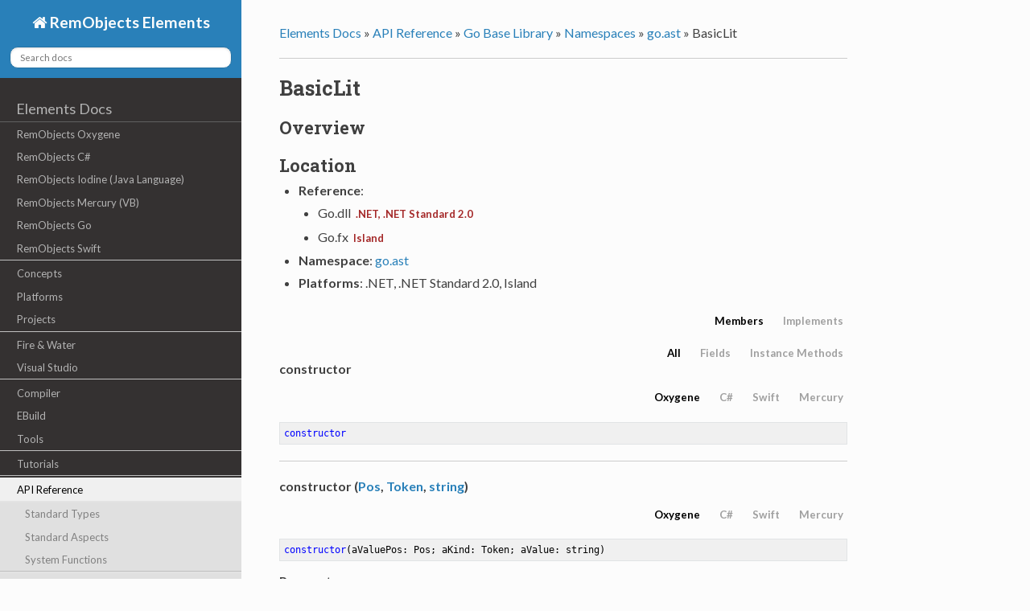

--- FILE ---
content_type: text/html
request_url: https://docs.elementscompiler.com/API/GoBaseLibrary/Classes/BasicLit/
body_size: 7033
content:
<!DOCTYPE html>
<!--[if IE 8]><html class="no-js lt-ie9" lang="en" > <![endif]-->
<!--[if gt IE 8]><!--> <html class="no-js" lang="en" > <!--<![endif]-->
<head>
  <meta charset="utf-8">
  <meta name="viewport" content="width=device-width, initial-scale=1.0">
  
  <title>BasicLit</title>
  

  <link href='https://fonts.googleapis.com/css?family=Lato:400,700|Roboto+Slab:400,700|Inconsolata:400,700' rel='stylesheet' type='text/css'>

  <link rel="stylesheet" href="../../../..//css/theme.css" type="text/css" />
  <link rel="stylesheet" href="../../../..//css/vs.css" type="text/css" />
  <link rel="stylesheet" href="../../../..//css/lightbox.css" type="text/css" />

  <link href="../../../../css/Tabber.css" rel="stylesheet">

  <link href="../../../../css/Elements.css" rel="stylesheet">


  <script src="../../../..//js/jquery.min.js"></script>
  <script src="../../../..//js/jquery.cookie.js"></script>
  <script src="../../../..//js/modernizr.min.js"></script>
  <script src="../../../..//js/theme.js"></script>
  <script src="../../../..//js/lightbox.min.js"></script>
  <script src="../../../..//js/highlight.pack.js"></script>
   
  
  <script>
  hljs.initHighlightingOnLoad();
  var baseurl = "../../../../";
  if (baseurl.charAt(baseurl.length-1) == '/')
	baseurl = baseurl.substring(0, baseurl.length-1);
  var current = "/API/GoBaseLibrary/Classes/BasicLit/";
  var searchProvider = "";
  
  searchProvider = "https://docs.elementscompiler.com/__refresh/search.php?collection=elements&query=";
  
  
  </script>


  <script src="../../../../js/tabber-minimized.js"></script>

  <script src="../../../../js/tabber-setup.js"></script>


  <style>
    body {font-size: 90%;}
    pre, code {font-size: 100%;}
  </style>
</head>

<body class="mainbackground">

  <div class="mainbackgroundgrid">

    <nav class="sidenav" data-toggle="navshift">
      <div class="navcolor sidenavsearch">
        <a href="../../../../" class="icon icon-home"> RemObjects Elements</a>
        
		<div role="search">
		  <form id="searchindex" method="get">
			<input id="searchindexedit" type="text" name="q" placeholder="Search docs" />
		  </form>
		</div>
		

      </div>
      <div class="tocmenu maintoc">
      <ul class="current">
    
        
        <span class="toctree-l0"><a href="../../../../">Elements Docs</a></span>
            
                <li class="toctree toctree-l1 ">
                    <a class="" href="../../../../Oxygene/">RemObjects Oxygene</a>
                    
                </li>
            
                <li class="toctree toctree-l1 ">
                    <a class="" href="../../../../Hydrogene/">RemObjects C#</a>
                    
                </li>
            
                <li class="toctree toctree-l1 ">
                    <a class="" href="../../../../Iodine/">RemObjects Iodine (Java Language)</a>
                    
                </li>
            
                <li class="toctree toctree-l1 ">
                    <a class="" href="../../../../Mercury/">RemObjects Mercury (VB)</a>
                    
                </li>
            
                <li class="toctree toctree-l1 ">
                    <a class="" href="../../../../Gold/">RemObjects Go</a>
                    
                </li>
            
                <li class="toctree toctree-l1 ">
                    <a class=" seperator" href="../../../../Silver/">RemObjects Swift</a>
                    
                </li>
            
                <li class="toctree toctree-l1 ">
                    <a class="" href="../../../../Concepts/">Concepts</a>
                    
                </li>
            
                <li class="toctree toctree-l1 ">
                    <a class="" href="../../../../Platforms/">Platforms</a>
                    
                </li>
            
                <li class="toctree toctree-l1 ">
                    <a class=" seperator" href="../../../../Projects/">Projects</a>
                    
                </li>
            
                <li class="toctree toctree-l1 ">
                    <a class="" href="../../../../Fire/">Fire &amp; Water</a>
                    
                </li>
            
                <li class="toctree toctree-l1 ">
                    <a class=" seperator" href="../../../../VisualStudio/">Visual Studio</a>
                    
                </li>
            
                <li class="toctree toctree-l1 ">
                    <a class="" href="../../../../Compiler/">Compiler</a>
                    
                </li>
            
                <li class="toctree toctree-l1 ">
                    <a class="" href="../../../../EBuild/">EBuild</a>
                    
                </li>
            
                <li class="toctree toctree-l1 ">
                    <a class=" seperator" href="../../../../Tools/">Tools</a>
                    
                </li>
            
                <li class="toctree toctree-l1 ">
                    <a class=" seperator" href="../../../../Tutorials/">Tutorials</a>
                    
                </li>
            
                <li class="toctree toctree-l1 current">
                    <a class=" seperator" href="../../../../API/">API Reference</a>
                    
                        <ul>
                        
                            <li class="toctree toctree-l2 "><a class="" href="../../../../API/StandardTypes/">Standard Types</a>
							
							</li>
                        
                            <li class="toctree toctree-l2 "><a class="" href="../../../../API/Aspects/">Standard Aspects</a>
							
							</li>
                        
                            <li class="toctree toctree-l2 "><a class=" seperator" href="../../../../API/SystemFunctions/">System Functions</a>
							
							</li>
                        
                            <li class="toctree toctree-l2 "><a class="" href="../../../../API/ElementsRTL/">Elements RTL</a>
							
							</li>
                        
                            <li class="toctree toctree-l2 current"><a class="" href="../../../../API/GoBaseLibrary/">Go Base Library</a>
							 
							<ul>
                            
                            <li class="toctree toctree-l3 current"><a class="" href="../../../../API/GoBaseLibrary/Namespaces/">Namespaces</a>
							 
							<ul>
                            
                                <li class="toctree toctree-l4 "><a class="" href="../../../../API/GoBaseLibrary/Namespaces/go.archive.tar/">go.archive.tar</a>
                                    
                                </li>
                            
                                <li class="toctree toctree-l4 "><a class="" href="../../../../API/GoBaseLibrary/Namespaces/go.archive.zip/">go.archive.zip</a>
                                    
                                </li>
                            
                                <li class="toctree toctree-l4 current"><a class="" href="../../../../API/GoBaseLibrary/Namespaces/go.ast/">go.ast</a>
                                    
                                    <ul>
                                        
                                        <li class="toctree toctree-l5 "><a class="" href="../../../../API/GoBaseLibrary/Classes/Global(go.ast)/">Global</a></li>
                                        
                                        <li class="toctree toctree-l5 "><a class="" href="../../../../API/GoBaseLibrary/Classes/ArrayType/">ArrayType</a></li>
                                        
                                        <li class="toctree toctree-l5 "><a class="" href="../../../../API/GoBaseLibrary/Classes/AssignStmt/">AssignStmt</a></li>
                                        
                                        <li class="toctree toctree-l5 "><a class="" href="../../../../API/GoBaseLibrary/Classes/BadDecl/">BadDecl</a></li>
                                        
                                        <li class="toctree toctree-l5 "><a class="" href="../../../../API/GoBaseLibrary/Classes/BadExpr/">BadExpr</a></li>
                                        
                                        <li class="toctree toctree-l5 "><a class="" href="../../../../API/GoBaseLibrary/Classes/BadStmt/">BadStmt</a></li>
                                        
                                        <li class="toctree toctree-l5 current"><a class="current" href="../../../../API/GoBaseLibrary/Classes/BasicLit/">BasicLit</a></li>
                                        
                                        <li class="toctree toctree-l5 "><a class="" href="../../../../API/GoBaseLibrary/Classes/BinaryExpr/">BinaryExpr</a></li>
                                        
                                        <li class="toctree toctree-l5 "><a class="" href="../../../../API/GoBaseLibrary/Classes/BlockStmt/">BlockStmt</a></li>
                                        
                                        <li class="toctree toctree-l5 "><a class="" href="../../../../API/GoBaseLibrary/Classes/BranchStmt/">BranchStmt</a></li>
                                        
                                        <li class="toctree toctree-l5 "><a class="" href="../../../../API/GoBaseLibrary/Classes/CallExpr/">CallExpr</a></li>
                                        
                                        <li class="toctree toctree-l5 "><a class="" href="../../../../API/GoBaseLibrary/Classes/CaseClause/">CaseClause</a></li>
                                        
                                        <li class="toctree toctree-l5 "><a class="" href="../../../../API/GoBaseLibrary/Records/ChanDir(go.ast)/">ChanDir</a></li>
                                        
                                        <li class="toctree toctree-l5 "><a class="" href="../../../../API/GoBaseLibrary/Classes/ChanType/">ChanType</a></li>
                                        
                                        <li class="toctree toctree-l5 "><a class="" href="../../../../API/GoBaseLibrary/Classes/CommClause/">CommClause</a></li>
                                        
                                        <li class="toctree toctree-l5 "><a class="" href="../../../../API/GoBaseLibrary/Classes/Comment/">Comment</a></li>
                                        
                                        <li class="toctree toctree-l5 "><a class="" href="../../../../API/GoBaseLibrary/Classes/CommentGroup/">CommentGroup</a></li>
                                        
                                        <li class="toctree toctree-l5 "><a class="" href="../../../../API/GoBaseLibrary/Records/CommentMap/">CommentMap</a></li>
                                        
                                        <li class="toctree toctree-l5 "><a class="" href="../../../../API/GoBaseLibrary/Classes/CompositeLit/">CompositeLit</a></li>
                                        
                                        <li class="toctree toctree-l5 "><a class="" href="../../../../API/GoBaseLibrary/Interfaces/Decl/">Decl</a></li>
                                        
                                        <li class="toctree toctree-l5 "><a class="" href="../../../../API/GoBaseLibrary/Classes/DeclStmt/">DeclStmt</a></li>
                                        
                                        <li class="toctree toctree-l5 "><a class="" href="../../../../API/GoBaseLibrary/Classes/DeferStmt/">DeferStmt</a></li>
                                        
                                        <li class="toctree toctree-l5 "><a class="" href="../../../../API/GoBaseLibrary/Classes/Ellipsis/">Ellipsis</a></li>
                                        
                                        <li class="toctree toctree-l5 "><a class="" href="../../../../API/GoBaseLibrary/Classes/EmptyStmt/">EmptyStmt</a></li>
                                        
                                        <li class="toctree toctree-l5 "><a class="" href="../../../../API/GoBaseLibrary/Interfaces/Expr/">Expr</a></li>
                                        
                                        <li class="toctree toctree-l5 "><a class="" href="../../../../API/GoBaseLibrary/Classes/ExprStmt/">ExprStmt</a></li>
                                        
                                        <li class="toctree toctree-l5 "><a class="" href="../../../../API/GoBaseLibrary/Classes/Field/">Field</a></li>
                                        
                                        <li class="toctree toctree-l5 "><a class="" href="../../../../API/GoBaseLibrary/Records/FieldFilter/">FieldFilter</a></li>
                                        
                                        <li class="toctree toctree-l5 "><a class="" href="../../../../API/GoBaseLibrary/Classes/FieldList/">FieldList</a></li>
                                        
                                        <li class="toctree toctree-l5 "><a class="" href="../../../../API/GoBaseLibrary/Classes/File(go.ast)/">File</a></li>
                                        
                                        <li class="toctree toctree-l5 "><a class="" href="../../../../API/GoBaseLibrary/Records/Filter/">Filter</a></li>
                                        
                                        <li class="toctree toctree-l5 "><a class="" href="../../../../API/GoBaseLibrary/Classes/ForStmt/">ForStmt</a></li>
                                        
                                        <li class="toctree toctree-l5 "><a class="" href="../../../../API/GoBaseLibrary/Classes/FuncDecl/">FuncDecl</a></li>
                                        
                                        <li class="toctree toctree-l5 "><a class="" href="../../../../API/GoBaseLibrary/Classes/FuncLit/">FuncLit</a></li>
                                        
                                        <li class="toctree toctree-l5 "><a class="" href="../../../../API/GoBaseLibrary/Classes/FuncType/">FuncType</a></li>
                                        
                                        <li class="toctree toctree-l5 "><a class="" href="../../../../API/GoBaseLibrary/Classes/GenDecl/">GenDecl</a></li>
                                        
                                        <li class="toctree toctree-l5 "><a class="" href="../../../../API/GoBaseLibrary/Classes/GoStmt/">GoStmt</a></li>
                                        
                                        <li class="toctree toctree-l5 "><a class="" href="../../../../API/GoBaseLibrary/Classes/Ident/">Ident</a></li>
                                        
                                        <li class="toctree toctree-l5 "><a class="" href="../../../../API/GoBaseLibrary/Classes/IfStmt/">IfStmt</a></li>
                                        
                                        <li class="toctree toctree-l5 "><a class="" href="../../../../API/GoBaseLibrary/Records/Importer/">Importer</a></li>
                                        
                                        <li class="toctree toctree-l5 "><a class="" href="../../../../API/GoBaseLibrary/Classes/ImportSpec/">ImportSpec</a></li>
                                        
                                        <li class="toctree toctree-l5 "><a class="" href="../../../../API/GoBaseLibrary/Classes/IncDecStmt/">IncDecStmt</a></li>
                                        
                                        <li class="toctree toctree-l5 "><a class="" href="../../../../API/GoBaseLibrary/Classes/IndexExpr/">IndexExpr</a></li>
                                        
                                        <li class="toctree toctree-l5 "><a class="" href="../../../../API/GoBaseLibrary/Classes/InterfaceType/">InterfaceType</a></li>
                                        
                                        <li class="toctree toctree-l5 "><a class="" href="../../../../API/GoBaseLibrary/Classes/KeyValueExpr/">KeyValueExpr</a></li>
                                        
                                        <li class="toctree toctree-l5 "><a class="" href="../../../../API/GoBaseLibrary/Classes/LabeledStmt/">LabeledStmt</a></li>
                                        
                                        <li class="toctree toctree-l5 "><a class="" href="../../../../API/GoBaseLibrary/Classes/MapType/">MapType</a></li>
                                        
                                        <li class="toctree toctree-l5 "><a class="" href="../../../../API/GoBaseLibrary/Records/MergeMode/">MergeMode</a></li>
                                        
                                        <li class="toctree toctree-l5 "><a class="" href="../../../../API/GoBaseLibrary/Interfaces/Node(go.ast)/">Node</a></li>
                                        
                                        <li class="toctree toctree-l5 "><a class="" href="../../../../API/GoBaseLibrary/Classes/Object/">Object</a></li>
                                        
                                        <li class="toctree toctree-l5 "><a class="" href="../../../../API/GoBaseLibrary/Records/ObjKind/">ObjKind</a></li>
                                        
                                        <li class="toctree toctree-l5 "><a class="" href="../../../../API/GoBaseLibrary/Classes/Package(go.ast)/">Package</a></li>
                                        
                                        <li class="toctree toctree-l5 "><a class="" href="../../../../API/GoBaseLibrary/Classes/ParenExpr/">ParenExpr</a></li>
                                        
                                        <li class="toctree toctree-l5 "><a class="" href="../../../../API/GoBaseLibrary/Classes/RangeStmt/">RangeStmt</a></li>
                                        
                                        <li class="toctree toctree-l5 "><a class="" href="../../../../API/GoBaseLibrary/Classes/ReturnStmt/">ReturnStmt</a></li>
                                        
                                        <li class="toctree toctree-l5 "><a class="" href="../../../../API/GoBaseLibrary/Classes/Scope(go.ast)/">Scope</a></li>
                                        
                                        <li class="toctree toctree-l5 "><a class="" href="../../../../API/GoBaseLibrary/Classes/SelectorExpr/">SelectorExpr</a></li>
                                        
                                        <li class="toctree toctree-l5 "><a class="" href="../../../../API/GoBaseLibrary/Classes/SelectStmt/">SelectStmt</a></li>
                                        
                                        <li class="toctree toctree-l5 "><a class="" href="../../../../API/GoBaseLibrary/Classes/SendStmt/">SendStmt</a></li>
                                        
                                        <li class="toctree toctree-l5 "><a class="" href="../../../../API/GoBaseLibrary/Classes/SliceExpr/">SliceExpr</a></li>
                                        
                                        <li class="toctree toctree-l5 "><a class="" href="../../../../API/GoBaseLibrary/Interfaces/Spec/">Spec</a></li>
                                        
                                        <li class="toctree toctree-l5 "><a class="" href="../../../../API/GoBaseLibrary/Classes/StarExpr/">StarExpr</a></li>
                                        
                                        <li class="toctree toctree-l5 "><a class="" href="../../../../API/GoBaseLibrary/Interfaces/Stmt(go.ast)/">Stmt</a></li>
                                        
                                        <li class="toctree toctree-l5 "><a class="" href="../../../../API/GoBaseLibrary/Classes/StructType/">StructType</a></li>
                                        
                                        <li class="toctree toctree-l5 "><a class="" href="../../../../API/GoBaseLibrary/Classes/SwitchStmt/">SwitchStmt</a></li>
                                        
                                        <li class="toctree toctree-l5 "><a class="" href="../../../../API/GoBaseLibrary/Classes/TypeAssertExpr/">TypeAssertExpr</a></li>
                                        
                                        <li class="toctree toctree-l5 "><a class="" href="../../../../API/GoBaseLibrary/Classes/TypeSpec/">TypeSpec</a></li>
                                        
                                        <li class="toctree toctree-l5 "><a class="" href="../../../../API/GoBaseLibrary/Classes/TypeSwitchStmt/">TypeSwitchStmt</a></li>
                                        
                                        <li class="toctree toctree-l5 "><a class="" href="../../../../API/GoBaseLibrary/Classes/UnaryExpr/">UnaryExpr</a></li>
                                        
                                        <li class="toctree toctree-l5 "><a class="" href="../../../../API/GoBaseLibrary/Classes/ValueSpec/">ValueSpec</a></li>
                                        
                                        <li class="toctree toctree-l5 "><a class="" href="../../../../API/GoBaseLibrary/Interfaces/Visitor/">Visitor</a></li>
                                        
                                    </ul>
                                    
                                </li>
                            
                                <li class="toctree toctree-l4 "><a class="" href="../../../../API/GoBaseLibrary/Namespaces/go.bufio/">go.bufio</a>
                                    
                                </li>
                            
                                <li class="toctree toctree-l4 "><a class="" href="../../../../API/GoBaseLibrary/Namespaces/go.builtin/">go.builtin</a>
                                    
                                </li>
                            
                                <li class="toctree toctree-l4 "><a class="" href="../../../../API/GoBaseLibrary/Namespaces/go.bytes/">go.bytes</a>
                                    
                                </li>
                            
                                <li class="toctree toctree-l4 "><a class="" href="../../../../API/GoBaseLibrary/Namespaces/go.compress.bzip2/">go.compress.bzip2</a>
                                    
                                </li>
                            
                                <li class="toctree toctree-l4 "><a class="" href="../../../../API/GoBaseLibrary/Namespaces/go.compress.flate/">go.compress.flate</a>
                                    
                                </li>
                            
                                <li class="toctree toctree-l4 "><a class="" href="../../../../API/GoBaseLibrary/Namespaces/go.compress.gzip/">go.compress.gzip</a>
                                    
                                </li>
                            
                                <li class="toctree toctree-l4 "><a class="" href="../../../../API/GoBaseLibrary/Namespaces/go.compress.lzw/">go.compress.lzw</a>
                                    
                                </li>
                            
                                <li class="toctree toctree-l4 "><a class="" href="../../../../API/GoBaseLibrary/Namespaces/go.compress.zlib/">go.compress.zlib</a>
                                    
                                </li>
                            
                                <li class="toctree toctree-l4 "><a class="" href="../../../../API/GoBaseLibrary/Namespaces/go.constant/">go.constant</a>
                                    
                                </li>
                            
                                <li class="toctree toctree-l4 "><a class="" href="../../../../API/GoBaseLibrary/Namespaces/go.container.heap/">go.container.heap</a>
                                    
                                </li>
                            
                                <li class="toctree toctree-l4 "><a class="" href="../../../../API/GoBaseLibrary/Namespaces/go.container.list/">go.container.list</a>
                                    
                                </li>
                            
                                <li class="toctree toctree-l4 "><a class="" href="../../../../API/GoBaseLibrary/Namespaces/go.container.ring/">go.container.ring</a>
                                    
                                </li>
                            
                                <li class="toctree toctree-l4 "><a class="" href="../../../../API/GoBaseLibrary/Namespaces/go.context/">go.context</a>
                                    
                                </li>
                            
                                <li class="toctree toctree-l4 "><a class="" href="../../../../API/GoBaseLibrary/Namespaces/go.crypto.aes/">go.crypto.aes</a>
                                    
                                </li>
                            
                                <li class="toctree toctree-l4 "><a class="" href="../../../../API/GoBaseLibrary/Namespaces/go.crypto.cipher/">go.crypto.cipher</a>
                                    
                                </li>
                            
                                <li class="toctree toctree-l4 "><a class="" href="../../../../API/GoBaseLibrary/Namespaces/go.crypto.des/">go.crypto.des</a>
                                    
                                </li>
                            
                                <li class="toctree toctree-l4 "><a class="" href="../../../../API/GoBaseLibrary/Namespaces/go.crypto.dsa/">go.crypto.dsa</a>
                                    
                                </li>
                            
                                <li class="toctree toctree-l4 "><a class="" href="../../../../API/GoBaseLibrary/Namespaces/go.crypto.ecdsa/">go.crypto.ecdsa</a>
                                    
                                </li>
                            
                                <li class="toctree toctree-l4 "><a class="" href="../../../../API/GoBaseLibrary/Namespaces/go.crypto.ed25519.internal.edwards25519/">go.crypto.ed25519.internal.edwards25519</a>
                                    
                                </li>
                            
                                <li class="toctree toctree-l4 "><a class="" href="../../../../API/GoBaseLibrary/Namespaces/go.crypto.ed25519/">go.crypto.ed25519</a>
                                    
                                </li>
                            
                                <li class="toctree toctree-l4 "><a class="" href="../../../../API/GoBaseLibrary/Namespaces/go.crypto.elliptic/">go.crypto.elliptic</a>
                                    
                                </li>
                            
                                <li class="toctree toctree-l4 "><a class="" href="../../../../API/GoBaseLibrary/Namespaces/go.crypto.hmac/">go.crypto.hmac</a>
                                    
                                </li>
                            
                                <li class="toctree toctree-l4 "><a class="" href="../../../../API/GoBaseLibrary/Namespaces/go.crypto.internal.randutil/">go.crypto.internal.randutil</a>
                                    
                                </li>
                            
                                <li class="toctree toctree-l4 "><a class="" href="../../../../API/GoBaseLibrary/Namespaces/go.crypto.internal.subtle/">go.crypto.internal.subtle</a>
                                    
                                </li>
                            
                                <li class="toctree toctree-l4 "><a class="" href="../../../../API/GoBaseLibrary/Namespaces/go.crypto/">go.crypto</a>
                                    
                                </li>
                            
                                <li class="toctree toctree-l4 "><a class="" href="../../../../API/GoBaseLibrary/Namespaces/go.crypto.md5/">go.crypto.md5</a>
                                    
                                </li>
                            
                                <li class="toctree toctree-l4 "><a class="" href="../../../../API/GoBaseLibrary/Namespaces/go.crypto.rand/">go.crypto.rand</a>
                                    
                                </li>
                            
                                <li class="toctree toctree-l4 "><a class="" href="../../../../API/GoBaseLibrary/Namespaces/go.crypto.rc4/">go.crypto.rc4</a>
                                    
                                </li>
                            
                                <li class="toctree toctree-l4 "><a class="" href="../../../../API/GoBaseLibrary/Namespaces/go.crypto.rsa/">go.crypto.rsa</a>
                                    
                                </li>
                            
                                <li class="toctree toctree-l4 "><a class="" href="../../../../API/GoBaseLibrary/Namespaces/go.crypto.sha1/">go.crypto.sha1</a>
                                    
                                </li>
                            
                                <li class="toctree toctree-l4 "><a class="" href="../../../../API/GoBaseLibrary/Namespaces/go.crypto.sha256/">go.crypto.sha256</a>
                                    
                                </li>
                            
                                <li class="toctree toctree-l4 "><a class="" href="../../../../API/GoBaseLibrary/Namespaces/go.crypto.sha512/">go.crypto.sha512</a>
                                    
                                </li>
                            
                                <li class="toctree toctree-l4 "><a class="" href="../../../../API/GoBaseLibrary/Namespaces/go.crypto.subtle/">go.crypto.subtle</a>
                                    
                                </li>
                            
                                <li class="toctree toctree-l4 "><a class="" href="../../../../API/GoBaseLibrary/Namespaces/go.crypto.tls/">go.crypto.tls</a>
                                    
                                </li>
                            
                                <li class="toctree toctree-l4 "><a class="" href="../../../../API/GoBaseLibrary/Namespaces/go.crypto.x509/">go.crypto.x509</a>
                                    
                                </li>
                            
                                <li class="toctree toctree-l4 "><a class="" href="../../../../API/GoBaseLibrary/Namespaces/go.crypto.x509.pkix/">go.crypto.x509.pkix</a>
                                    
                                </li>
                            
                                <li class="toctree toctree-l4 "><a class="" href="../../../../API/GoBaseLibrary/Namespaces/go.database.sql.driver/">go.database.sql.driver</a>
                                    
                                </li>
                            
                                <li class="toctree toctree-l4 "><a class="" href="../../../../API/GoBaseLibrary/Namespaces/go.database.sql/">go.database.sql</a>
                                    
                                </li>
                            
                                <li class="toctree toctree-l4 "><a class="" href="../../../../API/GoBaseLibrary/Namespaces/go.encoding.ascii85/">go.encoding.ascii85</a>
                                    
                                </li>
                            
                                <li class="toctree toctree-l4 "><a class="" href="../../../../API/GoBaseLibrary/Namespaces/go.encoding.asn1/">go.encoding.asn1</a>
                                    
                                </li>
                            
                                <li class="toctree toctree-l4 "><a class="" href="../../../../API/GoBaseLibrary/Namespaces/go.encoding.base32/">go.encoding.base32</a>
                                    
                                </li>
                            
                                <li class="toctree toctree-l4 "><a class="" href="../../../../API/GoBaseLibrary/Namespaces/go.encoding.base64/">go.encoding.base64</a>
                                    
                                </li>
                            
                                <li class="toctree toctree-l4 "><a class="" href="../../../../API/GoBaseLibrary/Namespaces/go.encoding.binary/">go.encoding.binary</a>
                                    
                                </li>
                            
                                <li class="toctree toctree-l4 "><a class="" href="../../../../API/GoBaseLibrary/Namespaces/go.encoding.csv/">go.encoding.csv</a>
                                    
                                </li>
                            
                                <li class="toctree toctree-l4 "><a class="" href="../../../../API/GoBaseLibrary/Namespaces/go.encoding.gob/">go.encoding.gob</a>
                                    
                                </li>
                            
                                <li class="toctree toctree-l4 "><a class="" href="../../../../API/GoBaseLibrary/Namespaces/go.encoding.hex/">go.encoding.hex</a>
                                    
                                </li>
                            
                                <li class="toctree toctree-l4 "><a class="" href="../../../../API/GoBaseLibrary/Namespaces/go.encoding.json/">go.encoding.json</a>
                                    
                                </li>
                            
                                <li class="toctree toctree-l4 "><a class="" href="../../../../API/GoBaseLibrary/Namespaces/go.encoding/">go.encoding</a>
                                    
                                </li>
                            
                                <li class="toctree toctree-l4 "><a class="" href="../../../../API/GoBaseLibrary/Namespaces/go.encoding.pem/">go.encoding.pem</a>
                                    
                                </li>
                            
                                <li class="toctree toctree-l4 "><a class="" href="../../../../API/GoBaseLibrary/Namespaces/go.encoding.xml/">go.encoding.xml</a>
                                    
                                </li>
                            
                                <li class="toctree toctree-l4 "><a class="" href="../../../../API/GoBaseLibrary/Namespaces/go.errors/">go.errors</a>
                                    
                                </li>
                            
                                <li class="toctree toctree-l4 "><a class="" href="../../../../API/GoBaseLibrary/Namespaces/go.expvar/">go.expvar</a>
                                    
                                </li>
                            
                                <li class="toctree toctree-l4 "><a class="" href="../../../../API/GoBaseLibrary/Namespaces/go.flag/">go.flag</a>
                                    
                                </li>
                            
                                <li class="toctree toctree-l4 "><a class="" href="../../../../API/GoBaseLibrary/Namespaces/go.fmt/">go.fmt</a>
                                    
                                </li>
                            
                                <li class="toctree toctree-l4 "><a class="" href="../../../../API/GoBaseLibrary/Namespaces/go.golang.org.x.crypto.chacha20poly1305/">go.golang.org.x.crypto.chacha20poly1305</a>
                                    
                                </li>
                            
                                <li class="toctree toctree-l4 "><a class="" href="../../../../API/GoBaseLibrary/Namespaces/go.golang.org.x.crypto.cryptobyte.asn1/">go.golang.org.x.crypto.cryptobyte.asn1</a>
                                    
                                </li>
                            
                                <li class="toctree toctree-l4 "><a class="" href="../../../../API/GoBaseLibrary/Namespaces/go.golang.org.x.crypto.cryptobyte/">go.golang.org.x.crypto.cryptobyte</a>
                                    
                                </li>
                            
                                <li class="toctree toctree-l4 "><a class="" href="../../../../API/GoBaseLibrary/Namespaces/go.golang.org.x.crypto.curve25519/">go.golang.org.x.crypto.curve25519</a>
                                    
                                </li>
                            
                                <li class="toctree toctree-l4 "><a class="" href="../../../../API/GoBaseLibrary/Namespaces/go.golang.org.x.crypto.hkdf/">go.golang.org.x.crypto.hkdf</a>
                                    
                                </li>
                            
                                <li class="toctree toctree-l4 "><a class="" href="../../../../API/GoBaseLibrary/Namespaces/go.golang.org.x.crypto.internal.chacha20/">go.golang.org.x.crypto.internal.chacha20</a>
                                    
                                </li>
                            
                                <li class="toctree toctree-l4 "><a class="" href="../../../../API/GoBaseLibrary/Namespaces/go.golang.org.x.crypto.poly1305/">go.golang.org.x.crypto.poly1305</a>
                                    
                                </li>
                            
                                <li class="toctree toctree-l4 "><a class="" href="../../../../API/GoBaseLibrary/Namespaces/go.golang.org.x.net.bpf/">go.golang.org.x.net.bpf</a>
                                    
                                </li>
                            
                                <li class="toctree toctree-l4 "><a class="" href="../../../../API/GoBaseLibrary/Namespaces/go.golang.org.x.net.context.ctxhttp/">go.golang.org.x.net.context.ctxhttp</a>
                                    
                                </li>
                            
                                <li class="toctree toctree-l4 "><a class="" href="../../../../API/GoBaseLibrary/Namespaces/go.golang.org.x.net.context/">go.golang.org.x.net.context</a>
                                    
                                </li>
                            
                                <li class="toctree toctree-l4 "><a class="" href="../../../../API/GoBaseLibrary/Namespaces/go.golang.org.x.net.dict/">go.golang.org.x.net.dict</a>
                                    
                                </li>
                            
                                <li class="toctree toctree-l4 "><a class="" href="../../../../API/GoBaseLibrary/Namespaces/go.golang.org.x.net.dns.dnsmessage/">go.golang.org.x.net.dns.dnsmessage</a>
                                    
                                </li>
                            
                                <li class="toctree toctree-l4 "><a class="" href="../../../../API/GoBaseLibrary/Namespaces/go.golang.org.x.net.html.atom/">go.golang.org.x.net.html.atom</a>
                                    
                                </li>
                            
                                <li class="toctree toctree-l4 "><a class="" href="../../../../API/GoBaseLibrary/Namespaces/go.golang.org.x.net.html.charset/">go.golang.org.x.net.html.charset</a>
                                    
                                </li>
                            
                                <li class="toctree toctree-l4 "><a class="" href="../../../../API/GoBaseLibrary/Namespaces/go.golang.org.x.net.html/">go.golang.org.x.net.html</a>
                                    
                                </li>
                            
                                <li class="toctree toctree-l4 "><a class="" href="../../../../API/GoBaseLibrary/Namespaces/go.golang.org.x.net.http.httpguts/">go.golang.org.x.net.http.httpguts</a>
                                    
                                </li>
                            
                                <li class="toctree toctree-l4 "><a class="" href="../../../../API/GoBaseLibrary/Namespaces/go.golang.org.x.net.http.httpproxy/">go.golang.org.x.net.http.httpproxy</a>
                                    
                                </li>
                            
                                <li class="toctree toctree-l4 "><a class="" href="../../../../API/GoBaseLibrary/Namespaces/go.golang.org.x.net.http2.hpack/">go.golang.org.x.net.http2.hpack</a>
                                    
                                </li>
                            
                                <li class="toctree toctree-l4 "><a class="" href="../../../../API/GoBaseLibrary/Namespaces/go.golang.org.x.net.idna/">go.golang.org.x.net.idna</a>
                                    
                                </li>
                            
                                <li class="toctree toctree-l4 "><a class="" href="../../../../API/GoBaseLibrary/Namespaces/go.golang.org.x.net.internal.socks/">go.golang.org.x.net.internal.socks</a>
                                    
                                </li>
                            
                                <li class="toctree toctree-l4 "><a class="" href="../../../../API/GoBaseLibrary/Namespaces/go.golang.org.x.net.proxy/">go.golang.org.x.net.proxy</a>
                                    
                                </li>
                            
                                <li class="toctree toctree-l4 "><a class="" href="../../../../API/GoBaseLibrary/Namespaces/go.golang.org.x.net.webdav.internal.xml/">go.golang.org.x.net.webdav.internal.xml</a>
                                    
                                </li>
                            
                                <li class="toctree toctree-l4 "><a class="" href="../../../../API/GoBaseLibrary/Namespaces/go.golang.org.x.net.webdav/">go.golang.org.x.net.webdav</a>
                                    
                                </li>
                            
                                <li class="toctree toctree-l4 "><a class="" href="../../../../API/GoBaseLibrary/Namespaces/go.golang.org.x.net.websocket/">go.golang.org.x.net.websocket</a>
                                    
                                </li>
                            
                                <li class="toctree toctree-l4 "><a class="" href="../../../../API/GoBaseLibrary/Namespaces/go.golang.org.x.net.xsrftoken/">go.golang.org.x.net.xsrftoken</a>
                                    
                                </li>
                            
                                <li class="toctree toctree-l4 "><a class="" href="../../../../API/GoBaseLibrary/Namespaces/go.golang.org.x.text.encoding.charmap/">go.golang.org.x.text.encoding.charmap</a>
                                    
                                </li>
                            
                                <li class="toctree toctree-l4 "><a class="" href="../../../../API/GoBaseLibrary/Namespaces/go.golang.org.x.text.encoding.htmlindex/">go.golang.org.x.text.encoding.htmlindex</a>
                                    
                                </li>
                            
                                <li class="toctree toctree-l4 "><a class="" href="../../../../API/GoBaseLibrary/Namespaces/go.golang.org.x.text.encoding.internal.identifier/">go.golang.org.x.text.encoding.internal.identifier</a>
                                    
                                </li>
                            
                                <li class="toctree toctree-l4 "><a class="" href="../../../../API/GoBaseLibrary/Namespaces/go.golang.org.x.text.encoding.japanese/">go.golang.org.x.text.encoding.japanese</a>
                                    
                                </li>
                            
                                <li class="toctree toctree-l4 "><a class="" href="../../../../API/GoBaseLibrary/Namespaces/go.golang.org.x.text.encoding.korean/">go.golang.org.x.text.encoding.korean</a>
                                    
                                </li>
                            
                                <li class="toctree toctree-l4 "><a class="" href="../../../../API/GoBaseLibrary/Namespaces/go.golang.org.x.text.encoding/">go.golang.org.x.text.encoding</a>
                                    
                                </li>
                            
                                <li class="toctree toctree-l4 "><a class="" href="../../../../API/GoBaseLibrary/Namespaces/go.golang.org.x.text.encoding.simplifiedchinese/">go.golang.org.x.text.encoding.simplifiedchinese</a>
                                    
                                </li>
                            
                                <li class="toctree toctree-l4 "><a class="" href="../../../../API/GoBaseLibrary/Namespaces/go.golang.org.x.text.encoding.traditionalchinese/">go.golang.org.x.text.encoding.traditionalchinese</a>
                                    
                                </li>
                            
                                <li class="toctree toctree-l4 "><a class="" href="../../../../API/GoBaseLibrary/Namespaces/go.golang.org.x.text.encoding.unicode/">go.golang.org.x.text.encoding.unicode</a>
                                    
                                </li>
                            
                                <li class="toctree toctree-l4 "><a class="" href="../../../../API/GoBaseLibrary/Namespaces/go.golang.org.x.text.encoding.unicode.utf32/">go.golang.org.x.text.encoding.unicode.utf32</a>
                                    
                                </li>
                            
                                <li class="toctree toctree-l4 "><a class="" href="../../../../API/GoBaseLibrary/Namespaces/go.golang.org.x.text.internal.language.compact/">go.golang.org.x.text.internal.language.compact</a>
                                    
                                </li>
                            
                                <li class="toctree toctree-l4 "><a class="" href="../../../../API/GoBaseLibrary/Namespaces/go.golang.org.x.text.internal.language/">go.golang.org.x.text.internal.language</a>
                                    
                                </li>
                            
                                <li class="toctree toctree-l4 "><a class="" href="../../../../API/GoBaseLibrary/Namespaces/go.golang.org.x.text.internal.tag/">go.golang.org.x.text.internal.tag</a>
                                    
                                </li>
                            
                                <li class="toctree toctree-l4 "><a class="" href="../../../../API/GoBaseLibrary/Namespaces/go.golang.org.x.text.internal.utf8internal/">go.golang.org.x.text.internal.utf8internal</a>
                                    
                                </li>
                            
                                <li class="toctree toctree-l4 "><a class="" href="../../../../API/GoBaseLibrary/Namespaces/go.golang.org.x.text.language/">go.golang.org.x.text.language</a>
                                    
                                </li>
                            
                                <li class="toctree toctree-l4 "><a class="" href="../../../../API/GoBaseLibrary/Namespaces/go.golang.org.x.text.runes/">go.golang.org.x.text.runes</a>
                                    
                                </li>
                            
                                <li class="toctree toctree-l4 "><a class="" href="../../../../API/GoBaseLibrary/Namespaces/go.golang.org.x.text.secure.bidirule/">go.golang.org.x.text.secure.bidirule</a>
                                    
                                </li>
                            
                                <li class="toctree toctree-l4 "><a class="" href="../../../../API/GoBaseLibrary/Namespaces/go.golang.org.x.text.transform/">go.golang.org.x.text.transform</a>
                                    
                                </li>
                            
                                <li class="toctree toctree-l4 "><a class="" href="../../../../API/GoBaseLibrary/Namespaces/go.golang.org.x.text.unicode.bidi/">go.golang.org.x.text.unicode.bidi</a>
                                    
                                </li>
                            
                                <li class="toctree toctree-l4 "><a class="" href="../../../../API/GoBaseLibrary/Namespaces/go.golang.org.x.text.unicode.norm/">go.golang.org.x.text.unicode.norm</a>
                                    
                                </li>
                            
                                <li class="toctree toctree-l4 "><a class="" href="../../../../API/GoBaseLibrary/Namespaces/go.hash.adler32/">go.hash.adler32</a>
                                    
                                </li>
                            
                                <li class="toctree toctree-l4 "><a class="" href="../../../../API/GoBaseLibrary/Namespaces/go.hash.crc32/">go.hash.crc32</a>
                                    
                                </li>
                            
                                <li class="toctree toctree-l4 "><a class="" href="../../../../API/GoBaseLibrary/Namespaces/go.hash.crc64/">go.hash.crc64</a>
                                    
                                </li>
                            
                                <li class="toctree toctree-l4 "><a class="" href="../../../../API/GoBaseLibrary/Namespaces/go.hash.fnv/">go.hash.fnv</a>
                                    
                                </li>
                            
                                <li class="toctree toctree-l4 "><a class="" href="../../../../API/GoBaseLibrary/Namespaces/go.hash/">go.hash</a>
                                    
                                </li>
                            
                                <li class="toctree toctree-l4 "><a class="" href="../../../../API/GoBaseLibrary/Namespaces/go.html/">go.html</a>
                                    
                                </li>
                            
                                <li class="toctree toctree-l4 "><a class="" href="../../../../API/GoBaseLibrary/Namespaces/go.html.template/">go.html.template</a>
                                    
                                </li>
                            
                                <li class="toctree toctree-l4 "><a class="" href="../../../../API/GoBaseLibrary/Namespaces/go.image.color/">go.image.color</a>
                                    
                                </li>
                            
                                <li class="toctree toctree-l4 "><a class="" href="../../../../API/GoBaseLibrary/Namespaces/go.image.color.palette/">go.image.color.palette</a>
                                    
                                </li>
                            
                                <li class="toctree toctree-l4 "><a class="" href="../../../../API/GoBaseLibrary/Namespaces/go.image.draw/">go.image.draw</a>
                                    
                                </li>
                            
                                <li class="toctree toctree-l4 "><a class="" href="../../../../API/GoBaseLibrary/Namespaces/go.image.gif/">go.image.gif</a>
                                    
                                </li>
                            
                                <li class="toctree toctree-l4 "><a class="" href="../../../../API/GoBaseLibrary/Namespaces/go.image.internal.imageutil/">go.image.internal.imageutil</a>
                                    
                                </li>
                            
                                <li class="toctree toctree-l4 "><a class="" href="../../../../API/GoBaseLibrary/Namespaces/go.image.jpeg/">go.image.jpeg</a>
                                    
                                </li>
                            
                                <li class="toctree toctree-l4 "><a class="" href="../../../../API/GoBaseLibrary/Namespaces/go.image/">go.image</a>
                                    
                                </li>
                            
                                <li class="toctree toctree-l4 "><a class="" href="../../../../API/GoBaseLibrary/Namespaces/go.image.png/">go.image.png</a>
                                    
                                </li>
                            
                                <li class="toctree toctree-l4 "><a class="" href="../../../../API/GoBaseLibrary/Namespaces/go.index.suffixarray/">go.index.suffixarray</a>
                                    
                                </li>
                            
                                <li class="toctree toctree-l4 "><a class="" href="../../../../API/GoBaseLibrary/Namespaces/go.internal.bytealg/">go.internal.bytealg</a>
                                    
                                </li>
                            
                                <li class="toctree toctree-l4 "><a class="" href="../../../../API/GoBaseLibrary/Namespaces/go.internal.cpu/">go.internal.cpu</a>
                                    
                                </li>
                            
                                <li class="toctree toctree-l4 "><a class="" href="../../../../API/GoBaseLibrary/Namespaces/go.internal.fmtsort/">go.internal.fmtsort</a>
                                    
                                </li>
                            
                                <li class="toctree toctree-l4 "><a class="" href="../../../../API/GoBaseLibrary/Namespaces/go.internal.nettrace/">go.internal.nettrace</a>
                                    
                                </li>
                            
                                <li class="toctree toctree-l4 "><a class="" href="../../../../API/GoBaseLibrary/Namespaces/go.internal.oserror/">go.internal.oserror</a>
                                    
                                </li>
                            
                                <li class="toctree toctree-l4 "><a class="" href="../../../../API/GoBaseLibrary/Namespaces/go.internal.poll/">go.internal.poll</a>
                                    
                                </li>
                            
                                <li class="toctree toctree-l4 "><a class="" href="../../../../API/GoBaseLibrary/Namespaces/go.internal.reflectlite/">go.internal.reflectlite</a>
                                    
                                </li>
                            
                                <li class="toctree toctree-l4 "><a class="" href="../../../../API/GoBaseLibrary/Namespaces/go.internal.singleflight/">go.internal.singleflight</a>
                                    
                                </li>
                            
                                <li class="toctree toctree-l4 "><a class="" href="../../../../API/GoBaseLibrary/Namespaces/go.internal.testlog/">go.internal.testlog</a>
                                    
                                </li>
                            
                                <li class="toctree toctree-l4 "><a class="" href="../../../../API/GoBaseLibrary/Namespaces/go.io.ioutil/">go.io.ioutil</a>
                                    
                                </li>
                            
                                <li class="toctree toctree-l4 "><a class="" href="../../../../API/GoBaseLibrary/Namespaces/go.io/">go.io</a>
                                    
                                </li>
                            
                                <li class="toctree toctree-l4 "><a class="" href="../../../../API/GoBaseLibrary/Namespaces/go.log/">go.log</a>
                                    
                                </li>
                            
                                <li class="toctree toctree-l4 "><a class="" href="../../../../API/GoBaseLibrary/Namespaces/go.math.big/">go.math.big</a>
                                    
                                </li>
                            
                                <li class="toctree toctree-l4 "><a class="" href="../../../../API/GoBaseLibrary/Namespaces/go.math.bits/">go.math.bits</a>
                                    
                                </li>
                            
                                <li class="toctree toctree-l4 "><a class="" href="../../../../API/GoBaseLibrary/Namespaces/go.math.cmplx/">go.math.cmplx</a>
                                    
                                </li>
                            
                                <li class="toctree toctree-l4 "><a class="" href="../../../../API/GoBaseLibrary/Namespaces/go.math/">go.math</a>
                                    
                                </li>
                            
                                <li class="toctree toctree-l4 "><a class="" href="../../../../API/GoBaseLibrary/Namespaces/go.math.rand/">go.math.rand</a>
                                    
                                </li>
                            
                                <li class="toctree toctree-l4 "><a class="" href="../../../../API/GoBaseLibrary/Namespaces/go.mime/">go.mime</a>
                                    
                                </li>
                            
                                <li class="toctree toctree-l4 "><a class="" href="../../../../API/GoBaseLibrary/Namespaces/go.mime.multipart/">go.mime.multipart</a>
                                    
                                </li>
                            
                                <li class="toctree toctree-l4 "><a class="" href="../../../../API/GoBaseLibrary/Namespaces/go.mime.quotedprintable/">go.mime.quotedprintable</a>
                                    
                                </li>
                            
                                <li class="toctree toctree-l4 "><a class="" href="../../../../API/GoBaseLibrary/Namespaces/go.net.http.cgi/">go.net.http.cgi</a>
                                    
                                </li>
                            
                                <li class="toctree toctree-l4 "><a class="" href="../../../../API/GoBaseLibrary/Namespaces/go.net.http.cookiejar/">go.net.http.cookiejar</a>
                                    
                                </li>
                            
                                <li class="toctree toctree-l4 "><a class="" href="../../../../API/GoBaseLibrary/Namespaces/go.net.http.fcgi/">go.net.http.fcgi</a>
                                    
                                </li>
                            
                                <li class="toctree toctree-l4 "><a class="" href="../../../../API/GoBaseLibrary/Namespaces/go.net.http.httptest/">go.net.http.httptest</a>
                                    
                                </li>
                            
                                <li class="toctree toctree-l4 "><a class="" href="../../../../API/GoBaseLibrary/Namespaces/go.net.http.httptrace/">go.net.http.httptrace</a>
                                    
                                </li>
                            
                                <li class="toctree toctree-l4 "><a class="" href="../../../../API/GoBaseLibrary/Namespaces/go.net.http.httputil/">go.net.http.httputil</a>
                                    
                                </li>
                            
                                <li class="toctree toctree-l4 "><a class="" href="../../../../API/GoBaseLibrary/Namespaces/go.net.http/">go.net.http</a>
                                    
                                </li>
                            
                                <li class="toctree toctree-l4 "><a class="" href="../../../../API/GoBaseLibrary/Namespaces/go.net.mail/">go.net.mail</a>
                                    
                                </li>
                            
                                <li class="toctree toctree-l4 "><a class="" href="../../../../API/GoBaseLibrary/Namespaces/go.net/">go.net</a>
                                    
                                </li>
                            
                                <li class="toctree toctree-l4 "><a class="" href="../../../../API/GoBaseLibrary/Namespaces/go.net.smtp/">go.net.smtp</a>
                                    
                                </li>
                            
                                <li class="toctree toctree-l4 "><a class="" href="../../../../API/GoBaseLibrary/Namespaces/go.net.textproto/">go.net.textproto</a>
                                    
                                </li>
                            
                                <li class="toctree toctree-l4 "><a class="" href="../../../../API/GoBaseLibrary/Namespaces/go.net.url/">go.net.url</a>
                                    
                                </li>
                            
                                <li class="toctree toctree-l4 "><a class="" href="../../../../API/GoBaseLibrary/Namespaces/go.os.exec/">go.os.exec</a>
                                    
                                </li>
                            
                                <li class="toctree toctree-l4 "><a class="" href="../../../../API/GoBaseLibrary/Namespaces/go.os/">go.os</a>
                                    
                                </li>
                            
                                <li class="toctree toctree-l4 "><a class="" href="../../../../API/GoBaseLibrary/Namespaces/go.parser/">go.parser</a>
                                    
                                </li>
                            
                                <li class="toctree toctree-l4 "><a class="" href="../../../../API/GoBaseLibrary/Namespaces/go.path.filepath/">go.path.filepath</a>
                                    
                                </li>
                            
                                <li class="toctree toctree-l4 "><a class="" href="../../../../API/GoBaseLibrary/Namespaces/go.path/">go.path</a>
                                    
                                </li>
                            
                                <li class="toctree toctree-l4 "><a class="" href="../../../../API/GoBaseLibrary/Namespaces/go.printer/">go.printer</a>
                                    
                                </li>
                            
                                <li class="toctree toctree-l4 "><a class="" href="../../../../API/GoBaseLibrary/Namespaces/go.reflect/">go.reflect</a>
                                    
                                </li>
                            
                                <li class="toctree toctree-l4 "><a class="" href="../../../../API/GoBaseLibrary/Namespaces/go.regexp/">go.regexp</a>
                                    
                                </li>
                            
                                <li class="toctree toctree-l4 "><a class="" href="../../../../API/GoBaseLibrary/Namespaces/go.regexp.syntax/">go.regexp.syntax</a>
                                    
                                </li>
                            
                                <li class="toctree toctree-l4 "><a class="" href="../../../../API/GoBaseLibrary/Namespaces/go.runtime/">go.runtime</a>
                                    
                                </li>
                            
                                <li class="toctree toctree-l4 "><a class="" href="../../../../API/GoBaseLibrary/Namespaces/go.runtime.trace/">go.runtime.trace</a>
                                    
                                </li>
                            
                                <li class="toctree toctree-l4 "><a class="" href="../../../../API/GoBaseLibrary/Namespaces/go.scanner/">go.scanner</a>
                                    
                                </li>
                            
                                <li class="toctree toctree-l4 "><a class="" href="../../../../API/GoBaseLibrary/Namespaces/go.sort/">go.sort</a>
                                    
                                </li>
                            
                                <li class="toctree toctree-l4 "><a class="" href="../../../../API/GoBaseLibrary/Namespaces/go.strconv/">go.strconv</a>
                                    
                                </li>
                            
                                <li class="toctree toctree-l4 "><a class="" href="../../../../API/GoBaseLibrary/Namespaces/go.strings/">go.strings</a>
                                    
                                </li>
                            
                                <li class="toctree toctree-l4 "><a class="" href="../../../../API/GoBaseLibrary/Namespaces/go.sync.atomic/">go.sync.atomic</a>
                                    
                                </li>
                            
                                <li class="toctree toctree-l4 "><a class="" href="../../../../API/GoBaseLibrary/Namespaces/go.sync/">go.sync</a>
                                    
                                </li>
                            
                                <li class="toctree toctree-l4 "><a class="" href="../../../../API/GoBaseLibrary/Namespaces/go.syscall/">go.syscall</a>
                                    
                                </li>
                            
                                <li class="toctree toctree-l4 "><a class="" href="../../../../API/GoBaseLibrary/Namespaces/go.text.scanner/">go.text.scanner</a>
                                    
                                </li>
                            
                                <li class="toctree toctree-l4 "><a class="" href="../../../../API/GoBaseLibrary/Namespaces/go.text.tabwriter/">go.text.tabwriter</a>
                                    
                                </li>
                            
                                <li class="toctree toctree-l4 "><a class="" href="../../../../API/GoBaseLibrary/Namespaces/go.text.template/">go.text.template</a>
                                    
                                </li>
                            
                                <li class="toctree toctree-l4 "><a class="" href="../../../../API/GoBaseLibrary/Namespaces/go.text.template.parse/">go.text.template.parse</a>
                                    
                                </li>
                            
                                <li class="toctree toctree-l4 "><a class="" href="../../../../API/GoBaseLibrary/Namespaces/go.time/">go.time</a>
                                    
                                </li>
                            
                                <li class="toctree toctree-l4 "><a class="" href="../../../../API/GoBaseLibrary/Namespaces/go.token/">go.token</a>
                                    
                                </li>
                            
                                <li class="toctree toctree-l4 "><a class="" href="../../../../API/GoBaseLibrary/Namespaces/go.types/">go.types</a>
                                    
                                </li>
                            
                                <li class="toctree toctree-l4 "><a class="" href="../../../../API/GoBaseLibrary/Namespaces/go.unicode/">go.unicode</a>
                                    
                                </li>
                            
                                <li class="toctree toctree-l4 "><a class="" href="../../../../API/GoBaseLibrary/Namespaces/go.unicode.utf16/">go.unicode.utf16</a>
                                    
                                </li>
                            
                                <li class="toctree toctree-l4 "><a class="" href="../../../../API/GoBaseLibrary/Namespaces/go.unicode.utf8/">go.unicode.utf8</a>
                                    
                                </li>
                            
                                <li class="toctree toctree-l4 "><a class="" href="../../../../API/GoBaseLibrary/Namespaces/Go.unsafe/">Go.unsafe</a>
                                    
                                </li>
                            
							</ul>
							
							</li>
                        
							</ul>
							
							</li>
                        
                            <li class="toctree toctree-l2 "><a class=" seperator" href="../../../../API/MercuryBaseLibrary/">Mercury Base Library</a>
							
							</li>
                        
                            <li class="toctree toctree-l2 "><a class="" href="../../../../API/EchoesBaseLibrary/">Echoes Base Library</a>
							
							</li>
                        
                            <li class="toctree toctree-l2 "><a class="" href="../../../../API/CooperBaseLibrary/">Cooper Base Library</a>
							
							</li>
                        
                            <li class="toctree toctree-l2 "><a class="" href="../../../../API/ToffeeBaseLibrary/">Toffee Base Library</a>
							
							</li>
                        
                            <li class="toctree toctree-l2 "><a class="" href="../../../../API/IslandRTL/">Island RTL</a>
							
							</li>
                        
                            <li class="toctree toctree-l2 "><a class=" seperator" href="../../../../API/IslandDelphiSupport/">Island Delphi Support</a>
							
							</li>
                        
                            <li class="toctree toctree-l2 "><a class="" href="../../../../API/EUnit/">EUnit</a>
							
							</li>
                        
                            <li class="toctree toctree-l2 "><a class=" seperator" href="../../../../API/Cirrus/">Cirrus</a>
							
							</li>
                        
                            <li class="toctree toctree-l2 "><a class="" href="../../../../API/SwiftBaseLibrary/">Swift Base Library</a>
							
							</li>
                        
                            <li class="toctree toctree-l2 "><a class="" href="../../../../API/Sugar/">Sugar<span class="title-suffix">DEPRECATED</span></a>
							
							</li>
                        
                            <li class="toctree toctree-l2 "><a class="" href="../../../../API/DelphiRTL/">Delphi RTL<span class="title-suffix">DEPRECATED</span></a>
							
							</li>
                        
                        </ul>
                    
                </li>
            
                <li class="toctree toctree-l1 ">
                    <a class="" href="../../../../Versions/">Elements Versions</a>
                    
                </li>
            
                <li class="toctree toctree-l1 ">
                    <a class="" href="../../../../Beta/">Beta Access</a>
                    
                </li>
            
			
        

    
</ul>


      </div>
	  <div class="tocmenu searchresults" style="display: none;">
	  </div>
      &nbsp;
    </nav>

    <section data-toggle="navshift" class="maincontentsection">

      <nav class="navcolor topnav">
        <i data-toggle="navsel" class="icon icon-reorder"></i>
        <a href="../../../../">RemObjects Elements</a>
      </nav>

      <div class="maincontentouter">
        <div class="maincontent">
          <div>
			  <ul class="breadcrumbs">
				
				<li><a href="../../../../">Elements Docs</a> &raquo;</li>
				
				<li><a href="../../../../API/">API Reference</a> &raquo;</li>
				
				<li><a href="../../../../API/GoBaseLibrary/">Go Base Library</a> &raquo;</li>
				
				<li><a href="../../../../API/GoBaseLibrary/Namespaces/">Namespaces</a> &raquo;</li>
				
				<li><a href="../../../../API/GoBaseLibrary/Namespaces/go.ast/">go.ast</a> &raquo;</li>
				
				<li>BasicLit	</li>
				  <li class="breadcrumbs-aside">

				  </li>
			  </ul>
              

			  <hr/>

		  </div>

          <div role="main">
            <div class="section main-content">
			
			<h1>BasicLit</h1>
              <h2 id="overview">Overview</h2>
<h2 id="location">Location</h2>
<ul>
<li>
<b>Reference</b>: <ul>
<li>Go.dll&nbsp;&nbsp;<b><font size=-1 color=brown>.NET, .NET Standard 2.0</font></b></li>
<li>Go.fx&nbsp;&nbsp;<b><font size=-1 color=brown>Island</font></b></li>
</ul>
</li>
<li><b>Namespace</b>: <a href="../../../../API/GoBaseLibrary/Namespaces/go.ast/">go.ast</a></li>
<li><b>Platforms</b>: .NET, .NET Standard 2.0, Island</li>
</ul>
<div class="tabber">
<div class="tabbertab" title="Members">
<p><br/></p>
<div class="tabber_members">
<div class="tabbertab_members" title="All">
<p>&nbsp;</p>
<p>
<div id="BasicLit">
<p><strong>constructor</strong></p>
</div>
<div class="tabber">
<div class="tabbertab" title="Oxygene">
<p>&nbsp;</p>
<pre>
<code class="language-oxygene">constructor</code></pre>
</div>
<div class="tabbertab" title="C#">
<p>&nbsp;</p>
<pre>
<code class="language-hydrogene">BasicLit()</code></pre>
</div>
<div class="tabbertab" title="Swift">
<p>&nbsp;</p>
<pre>
<code class="language-silver">init()</code></pre>
</div>
<div class="tabbertab" title="Mercury">
<p>&nbsp;</p>
<pre>
<code class="language-vb">Sub New()</code></pre>
</div>
</div>
<hr />
<div id="BasicLit2">
<p><strong>constructor (<a href="../../../../API/GoBaseLibrary/Records/Pos(go.token)/">Pos</a>, <a href="../../../../API/GoBaseLibrary/Records/Token/">Token</a>, <a href="../../../../API/StandardTypes/String/">string</a>)</strong></p>
</div>
<div class="tabber">
<div class="tabbertab" title="Oxygene">
<p>&nbsp;</p>
<pre>
<code class="language-oxygene">constructor(aValuePos: Pos; aKind: Token; aValue: string)</code></pre>
</div>
<div class="tabbertab" title="C#">
<p>&nbsp;</p>
<pre>
<code class="language-hydrogene">BasicLit(Pos aValuePos, Token aKind, string aValue)</code></pre>
</div>
<div class="tabbertab" title="Swift">
<p>&nbsp;</p>
<pre>
<code class="language-silver">init(_ aValuePos: Pos, _ aKind: Token, _ aValue: string)</code></pre>
</div>
<div class="tabbertab" title="Mercury">
<p>&nbsp;</p>
<pre>
<code class="language-vb">Sub New(aValuePos As Pos, aKind As Token, aValue As string)</code></pre>
</div>
</div>
<p><strong>Parameters</strong>: </p>
<ul>
<li><b>aValuePos</b>: </li>
<li><b>aKind</b>: </li>
<li><b>aValue</b>: </li>
</ul>
<hr />
<div id="BasicLit3">
<p><strong>constructor (<a href="../../../../API/GoBaseLibrary/Classes/BasicLit/">BasicLit</a>)</strong></p>
</div>
<div class="tabber">
<div class="tabbertab" title="Oxygene">
<p>&nbsp;</p>
<pre>
<code class="language-oxygene">constructor(value: BasicLit)</code></pre>
</div>
<div class="tabbertab" title="C#">
<p>&nbsp;</p>
<pre>
<code class="language-hydrogene">BasicLit(BasicLit value)</code></pre>
</div>
<div class="tabbertab" title="Swift">
<p>&nbsp;</p>
<pre>
<code class="language-silver">init(_ value: BasicLit)</code></pre>
</div>
<div class="tabbertab" title="Mercury">
<p>&nbsp;</p>
<pre>
<code class="language-vb">Sub New(value As BasicLit)</code></pre>
</div>
</div>
<p><strong>Parameters</strong>: </p>
<ul>
<li><b>value</b>: </li>
</ul>
<hr />
<div id="End">
<p><strong>End</strong>&nbsp;<b><font size=-1 color=brown>Island</font></b></p>
</div>
<div class="tabber">
<div class="tabbertab" title="Oxygene">
<p>&nbsp;</p>
<pre>
<code class="language-oxygene">method End: Pos</code></pre>
</div>
<div class="tabbertab" title="C#">
<p>&nbsp;</p>
<pre>
<code class="language-hydrogene">Pos End()</code></pre>
</div>
<div class="tabbertab" title="Swift">
<p>&nbsp;</p>
<pre>
<code class="language-silver">func End() -&gt; Pos</code></pre>
</div>
<div class="tabbertab" title="Go">
<p>&nbsp;</p>
<pre>
<code class="language-go">func End() Pos</code></pre>
</div>
<div class="tabbertab" title="Mercury">
<p>&nbsp;</p>
<pre>
<code class="language-vb">Function End() As Pos</code></pre>
</div>
</div>
<hr />
<div id="Kind">
<p><strong>Kind</strong></p>
</div>
<div class="tabber">
<div class="tabbertab" title="Oxygene">
<p>&nbsp;</p>
<pre>
<code class="language-oxygene">var Kind: Token;</code></pre>
</div>
<div class="tabbertab" title="C#">
<p>&nbsp;</p>
<pre>
<code class="language-hydrogene">Token Kind</code></pre>
</div>
<div class="tabbertab" title="Swift">
<p>&nbsp;</p>
<pre>
<code class="language-silver">var Kind: Token</code></pre>
</div>
<div class="tabbertab" title="Go">
<p>&nbsp;</p>
<pre>
<code class="language-go">Kind Token</code></pre>
</div>
<div class="tabbertab" title="Mercury">
<p>&nbsp;</p>
<pre>
<code class="language-vb">FIELD Kind() As Token</code></pre>
</div>
</div>
<hr />
<div id="Pos">
<p><strong>Pos</strong>&nbsp;<b><font size=-1 color=brown>Island</font></b></p>
</div>
<div class="tabber">
<div class="tabbertab" title="Oxygene">
<p>&nbsp;</p>
<pre>
<code class="language-oxygene">method Pos: Pos</code></pre>
</div>
<div class="tabbertab" title="C#">
<p>&nbsp;</p>
<pre>
<code class="language-hydrogene">Pos Pos()</code></pre>
</div>
<div class="tabbertab" title="Swift">
<p>&nbsp;</p>
<pre>
<code class="language-silver">func Pos() -&gt; Pos</code></pre>
</div>
<div class="tabbertab" title="Go">
<p>&nbsp;</p>
<pre>
<code class="language-go">func Pos() Pos</code></pre>
</div>
<div class="tabbertab" title="Mercury">
<p>&nbsp;</p>
<pre>
<code class="language-vb">Function Pos() As Pos</code></pre>
</div>
</div>
<hr />
<div id="Value">
<p><strong>Value</strong></p>
</div>
<div class="tabber">
<div class="tabbertab" title="Oxygene">
<p>&nbsp;</p>
<pre>
<code class="language-oxygene">var Value: string;</code></pre>
</div>
<div class="tabbertab" title="C#">
<p>&nbsp;</p>
<pre>
<code class="language-hydrogene">string Value</code></pre>
</div>
<div class="tabbertab" title="Swift">
<p>&nbsp;</p>
<pre>
<code class="language-silver">var Value: string</code></pre>
</div>
<div class="tabbertab" title="Go">
<p>&nbsp;</p>
<pre>
<code class="language-go">Value string</code></pre>
</div>
<div class="tabbertab" title="Mercury">
<p>&nbsp;</p>
<pre>
<code class="language-vb">FIELD Value() As string</code></pre>
</div>
</div>
<hr />
<div id="ValuePos">
<p><strong>ValuePos</strong></p>
</div>
<div class="tabber">
<div class="tabbertab" title="Oxygene">
<p>&nbsp;</p>
<pre>
<code class="language-oxygene">var ValuePos: Pos;</code></pre>
</div>
<div class="tabbertab" title="C#">
<p>&nbsp;</p>
<pre>
<code class="language-hydrogene">Pos ValuePos</code></pre>
</div>
<div class="tabbertab" title="Swift">
<p>&nbsp;</p>
<pre>
<code class="language-silver">var ValuePos: Pos</code></pre>
</div>
<div class="tabbertab" title="Go">
<p>&nbsp;</p>
<pre>
<code class="language-go">ValuePos Pos</code></pre>
</div>
<div class="tabbertab" title="Mercury">
<p>&nbsp;</p>
<pre>
<code class="language-vb">FIELD ValuePos() As Pos</code></pre>
</div>
</div>
</p>
</div>
<div class="tabbertab_members" title="Fields">
<p>&nbsp;</p>
<p>
<div id="Kind">
<p><strong>Kind</strong></p>
</div>
<div class="tabber">
<div class="tabbertab" title="Oxygene">
<p>&nbsp;</p>
<pre>
<code class="language-oxygene">var Kind: Token;</code></pre>
</div>
<div class="tabbertab" title="C#">
<p>&nbsp;</p>
<pre>
<code class="language-hydrogene">Token Kind</code></pre>
</div>
<div class="tabbertab" title="Swift">
<p>&nbsp;</p>
<pre>
<code class="language-silver">var Kind: Token</code></pre>
</div>
<div class="tabbertab" title="Go">
<p>&nbsp;</p>
<pre>
<code class="language-go">Kind Token</code></pre>
</div>
<div class="tabbertab" title="Mercury">
<p>&nbsp;</p>
<pre>
<code class="language-vb">FIELD Kind() As Token</code></pre>
</div>
</div>
<hr />
<div id="Value">
<p><strong>Value</strong></p>
</div>
<div class="tabber">
<div class="tabbertab" title="Oxygene">
<p>&nbsp;</p>
<pre>
<code class="language-oxygene">var Value: string;</code></pre>
</div>
<div class="tabbertab" title="C#">
<p>&nbsp;</p>
<pre>
<code class="language-hydrogene">string Value</code></pre>
</div>
<div class="tabbertab" title="Swift">
<p>&nbsp;</p>
<pre>
<code class="language-silver">var Value: string</code></pre>
</div>
<div class="tabbertab" title="Go">
<p>&nbsp;</p>
<pre>
<code class="language-go">Value string</code></pre>
</div>
<div class="tabbertab" title="Mercury">
<p>&nbsp;</p>
<pre>
<code class="language-vb">FIELD Value() As string</code></pre>
</div>
</div>
<hr />
<div id="ValuePos">
<p><strong>ValuePos</strong></p>
</div>
<div class="tabber">
<div class="tabbertab" title="Oxygene">
<p>&nbsp;</p>
<pre>
<code class="language-oxygene">var ValuePos: Pos;</code></pre>
</div>
<div class="tabbertab" title="C#">
<p>&nbsp;</p>
<pre>
<code class="language-hydrogene">Pos ValuePos</code></pre>
</div>
<div class="tabbertab" title="Swift">
<p>&nbsp;</p>
<pre>
<code class="language-silver">var ValuePos: Pos</code></pre>
</div>
<div class="tabbertab" title="Go">
<p>&nbsp;</p>
<pre>
<code class="language-go">ValuePos Pos</code></pre>
</div>
<div class="tabbertab" title="Mercury">
<p>&nbsp;</p>
<pre>
<code class="language-vb">FIELD ValuePos() As Pos</code></pre>
</div>
</div>
</p>
</div>
<div class="tabbertab_members" title="Instance Methods">
<p>&nbsp;</p>
<p>
<div id="BasicLit">
<p><strong>constructor</strong></p>
</div>
<div class="tabber">
<div class="tabbertab" title="Oxygene">
<p>&nbsp;</p>
<pre>
<code class="language-oxygene">constructor</code></pre>
</div>
<div class="tabbertab" title="C#">
<p>&nbsp;</p>
<pre>
<code class="language-hydrogene">BasicLit()</code></pre>
</div>
<div class="tabbertab" title="Swift">
<p>&nbsp;</p>
<pre>
<code class="language-silver">init()</code></pre>
</div>
<div class="tabbertab" title="Mercury">
<p>&nbsp;</p>
<pre>
<code class="language-vb">Sub New()</code></pre>
</div>
</div>
<hr />
<div id="BasicLit2">
<p><strong>constructor (<a href="../../../../API/GoBaseLibrary/Records/Pos(go.token)/">Pos</a>, <a href="../../../../API/GoBaseLibrary/Records/Token/">Token</a>, <a href="../../../../API/StandardTypes/String/">string</a>)</strong></p>
</div>
<div class="tabber">
<div class="tabbertab" title="Oxygene">
<p>&nbsp;</p>
<pre>
<code class="language-oxygene">constructor(aValuePos: Pos; aKind: Token; aValue: string)</code></pre>
</div>
<div class="tabbertab" title="C#">
<p>&nbsp;</p>
<pre>
<code class="language-hydrogene">BasicLit(Pos aValuePos, Token aKind, string aValue)</code></pre>
</div>
<div class="tabbertab" title="Swift">
<p>&nbsp;</p>
<pre>
<code class="language-silver">init(_ aValuePos: Pos, _ aKind: Token, _ aValue: string)</code></pre>
</div>
<div class="tabbertab" title="Mercury">
<p>&nbsp;</p>
<pre>
<code class="language-vb">Sub New(aValuePos As Pos, aKind As Token, aValue As string)</code></pre>
</div>
</div>
<p><strong>Parameters</strong>: </p>
<ul>
<li><b>aValuePos</b>: </li>
<li><b>aKind</b>: </li>
<li><b>aValue</b>: </li>
</ul>
<hr />
<div id="BasicLit3">
<p><strong>constructor (<a href="../../../../API/GoBaseLibrary/Classes/BasicLit/">BasicLit</a>)</strong></p>
</div>
<div class="tabber">
<div class="tabbertab" title="Oxygene">
<p>&nbsp;</p>
<pre>
<code class="language-oxygene">constructor(value: BasicLit)</code></pre>
</div>
<div class="tabbertab" title="C#">
<p>&nbsp;</p>
<pre>
<code class="language-hydrogene">BasicLit(BasicLit value)</code></pre>
</div>
<div class="tabbertab" title="Swift">
<p>&nbsp;</p>
<pre>
<code class="language-silver">init(_ value: BasicLit)</code></pre>
</div>
<div class="tabbertab" title="Mercury">
<p>&nbsp;</p>
<pre>
<code class="language-vb">Sub New(value As BasicLit)</code></pre>
</div>
</div>
<p><strong>Parameters</strong>: </p>
<ul>
<li><b>value</b>: </li>
</ul>
<hr />
<div id="End">
<p><strong>End</strong>&nbsp;<b><font size=-1 color=brown>Island</font></b></p>
</div>
<div class="tabber">
<div class="tabbertab" title="Oxygene">
<p>&nbsp;</p>
<pre>
<code class="language-oxygene">method End: Pos</code></pre>
</div>
<div class="tabbertab" title="C#">
<p>&nbsp;</p>
<pre>
<code class="language-hydrogene">Pos End()</code></pre>
</div>
<div class="tabbertab" title="Swift">
<p>&nbsp;</p>
<pre>
<code class="language-silver">func End() -&gt; Pos</code></pre>
</div>
<div class="tabbertab" title="Go">
<p>&nbsp;</p>
<pre>
<code class="language-go">func End() Pos</code></pre>
</div>
<div class="tabbertab" title="Mercury">
<p>&nbsp;</p>
<pre>
<code class="language-vb">Function End() As Pos</code></pre>
</div>
</div>
<hr />
<div id="Pos">
<p><strong>Pos</strong>&nbsp;<b><font size=-1 color=brown>Island</font></b></p>
</div>
<div class="tabber">
<div class="tabbertab" title="Oxygene">
<p>&nbsp;</p>
<pre>
<code class="language-oxygene">method Pos: Pos</code></pre>
</div>
<div class="tabbertab" title="C#">
<p>&nbsp;</p>
<pre>
<code class="language-hydrogene">Pos Pos()</code></pre>
</div>
<div class="tabbertab" title="Swift">
<p>&nbsp;</p>
<pre>
<code class="language-silver">func Pos() -&gt; Pos</code></pre>
</div>
<div class="tabbertab" title="Go">
<p>&nbsp;</p>
<pre>
<code class="language-go">func Pos() Pos</code></pre>
</div>
<div class="tabbertab" title="Mercury">
<p>&nbsp;</p>
<pre>
<code class="language-vb">Function Pos() As Pos</code></pre>
</div>
</div>
</p>
</div>
</div>
</div>
<div class="tabbertab" title="Implements">
<p>&nbsp;</p>
<ul>
<li><a href="../../../../API/GoBaseLibrary/Interfaces/Expr/">Expr</a></li>
</ul>
</div>
</div>

			
            </div>
          </div>

          <footer>
  
    <div class="footerbuttons">
      
        <a href="../../../../API/GoBaseLibrary/Classes/BinaryExpr/" class="btn btn-neutral float-right" title="BinaryExpr"/>Next <span class="icon icon-circle-arrow-right"></span></a>
      
      
        <a href="../../../../API/GoBaseLibrary/Classes/BadStmt/" class="btn btn-neutral" title="BadStmt"><span class="icon icon-circle-arrow-left"></span> Previous</a>
      
    </div>
  

  <hr/>
  <!-- Originally based on https://github.com/snide/sphinx_rtd_theme -->
</footer>

	  
        </div>
      </div>
    </section>
  </div>
    
    <script>
    (function(i,s,o,g,r,a,m){i['GoogleAnalyticsObject']=r;i[r]=i[r]||function(){
        (i[r].q=i[r].q||[]).push(arguments)},i[r].l=1*new Date();a=s.createElement(o),
        m=s.getElementsByTagName(o)[0];a.async=1;a.src=g;m.parentNode.insertBefore(a,m)
    })(window,document,'script','//www.google-analytics.com/analytics.js','ga');

    ga('create', 'UA-556665-24', 'auto');
    ga('set', 'anonymizeIp', true);
    ga('send', 'pageview');

    </script>
    
</body>
</html>


--- FILE ---
content_type: text/css
request_url: https://docs.elementscompiler.com/css/Tabber.css
body_size: 2244
content:
/* @override http://docs.elementscompiler.com/css/Tabber.css */

/*Copied from http://www.barelyfitz.com/projects/tabber/example.css used under mit license
see http://www.barelyfitz.com/projects/tabber/
*/
/* $Id: example.css,v 1.5 2006/03/27 02:44:36 pat Exp $ */
 
/*--------------------------------------------------
  REQUIRED to hide the non-active tab content.
  But do not hide them in the print stylesheet!
  --------------------------------------------------*/
.tabberlive .tabbertabhide {
	display:none;
}
 
/*--------------------------------------------------
  .tabber = before the tabber interface is set up
  .tabberlive = after the tabber interface is set up
  --------------------------------------------------*/
.tabber {
}
.tabberlive {
	margin-top:0em;
}
 
/*--------------------------------------------------
  ul.tabbernav = the tab navigation list
  li.tabberactive = the active tab
  --------------------------------------------------*/
ul.tabbernav
{
	font-weight: bold;
	text-align: right;
	margin-bottom: -18px !important;
	padding-right: 5px;
}
 
ul.tabbernav li
{
	list-style: none;
	margin: 0;
	display: inline;
	font-size: 10pt;
}
 
ul.tabbernav li a
{
 text-decoration: none;
}
 
ul.tabbernav li a:link { color: #a0a0a0; }
ul.tabbernav li a:visited { color: #a0a0a0; }
ul.tabbernav li a:hover { color: navy; }
ul.tabbernav li.tabberactive a {  color: #000; }
 
 
/*--------------------------------------------------
  .tabbertab = the tab content
  Add style only after the tabber interface is set up (.tabberlive)
  --------------------------------------------------*/
.tabberlive .tabbertab {
 padding:0;
} 
 

 /*// methods specifc */ 
 
.tabber_members_live .tabbertabhide {
	display:none;
}
 
.tabber_members {
}
.tabber_members_live {
	margin-top:0em;
}
 
ul.tabbernav_members
{
	font-weight: bold;
	text-align: right;
	margin-bottom: -37px !important;
	padding-right: 5px;
}
 
ul.tabbernav_members li
{
	list-style: none;
	margin: 0;
	display: inline;
	font-size: 10pt;
}
 
ul.tabbernav_members li a
{
 text-decoration: none;
}
 
ul.tabbernav_members li a:link { color: #a0a0a0; }
ul.tabbernav_members li a:visited { color: #a0a0a0; }
ul.tabbernav_members li a:hover { color: navy; }
ul.tabbernav_members li.tabbermembers_active a {  color: #000; }
 
.tabber_members_live .tabbertab_members {
 padding:0;
 

--- FILE ---
content_type: application/javascript
request_url: https://docs.elementscompiler.com/js/tabber-setup.js
body_size: 676
content:
$( document ).ready(function() {

  var tabberArgs = {
	  classMain : "tabber_members",
	  storeSelected : false,
	  classMainLive :"tabber_members_live",
	  classTab : "tabbertab_members",
	  classTabDefault:"tabbertab_membersdefault",
	  activeProperty: "activetab_members",
	  classNav:"tabbernav_members",
	  classNavActive : "tabbermembers_active"
  };

  tempObj = new tabberObj(tabberArgs);

  var divs = document.getElementsByTagName("div");
  var i;
  for (i=0; i < divs.length; i++) {
    
    /* Is this DIV the correct class? */
    if (divs[i].className &&
	divs[i].className.match(tempObj.REclassMain)) {
      
      /* Now tabify the DIV */
      tabberArgs.div = divs[i];
      divs[i].tabber = new tabberObj(tabberArgs);
    }
  }
});